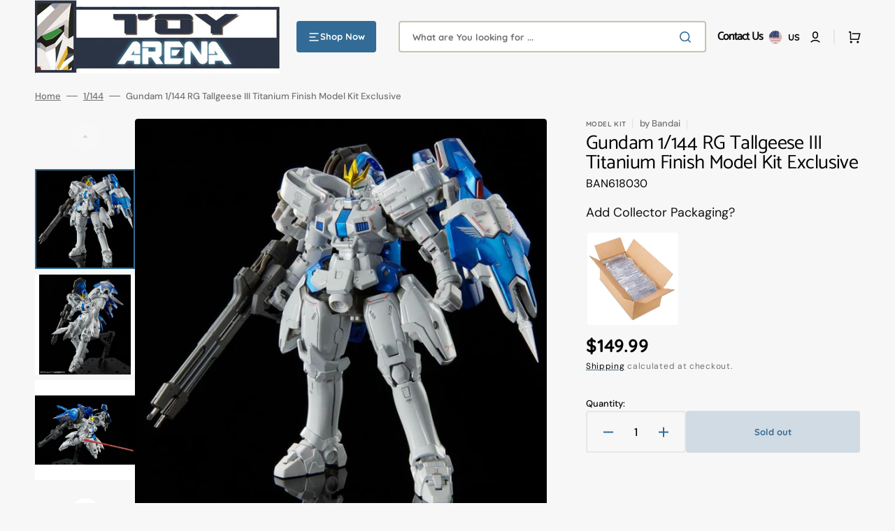

--- FILE ---
content_type: text/css
request_url: https://toyarena.com/cdn/shop/t/72/assets/component-search.css?v=149710737231097349311723752505
body_size: 901
content:
details>.search-modal{display:flex;height:max-content}details>.search-modal hr{margin-block:4rem}details[open]>.search-modal{opacity:1;animation:animateSearchOpen .3s ease}details:not([open]) .search-modal__close-button .icon{transform:rotate(0) scale(1)}.search-modal--overflow{overflow-y:auto}.no-js details[open]>.header__icon--search{top:1rem;right:.5rem}.search .field{min-height:4.5rem}@media screen and (min-width: 1200px){.search .field{min-width:35rem}}.search .field input[type=search]{font-weight:500}.search .field .field__input+label{font-size:1.3rem;font-weight:500}.search__modal{display:grid;align-items:flex-start;gap:3.2rem}@media screen and (min-width: 750px){.search__modal{grid-template-columns:repeat(auto-fit,minmax(27rem,1fr))}}.search__items-item{flex:none;padding:0}.search__items-item+.search__items-item{margin-top:1.6rem}.search__items-item:hover .search__items-heading{color:rgb(var(--color-accent));text-decoration:none}.search__items-item .card-horizontal-wrapper{height:100%;padding-left:2.4rem;padding-right:2.4rem;border-right:none;border-left:.1rem solid rgb(var(--color-border))}@media screen and (min-width: 1200px){.search__items-item .card-horizontal-wrapper{padding-left:4rem;padding-right:4rem}}@media screen and (min-width: 1440px){.search__items-item .card-horizontal-wrapper{padding-left:6rem}}.search__items-item .card-horizontal-wrapper .price{margin-top:.2rem}.search__items-item .card-horizontal-wrapper .price-item,.search__items-item .card-horizontal-wrapper .price .price__sale .price-item--regular{font-size:1.2rem}.search__items-item .card-horizontal-wrapper .card-horizontal__link{padding:.5rem}.search__categories+.search__items-list{margin-top:1.6rem}.search__items-link{display:flex;align-items:center;justify-content:flex-start;gap:.8rem;text-decoration:none}.search__items .subtitle{margin-top:0;margin-bottom:.4rem;line-height:1}.search__items-heading{display:inline;margin:0;font-weight:500;line-height:1.5;text-decoration:none;transition-property:color;transition-duration:var(--duration-default);transition-timing-function:ease}.search__items .price__regular,.search__items .price-item--sale{font-size:1.3rem}.search__items .price-item--regular{color:rgb(var(--color-foreground-secondary))}.search__items .card-horizontal__title{margin-bottom:.8rem;line-height:1.5}.search__items-image{display:block;flex:none;width:3.6rem;height:3.6rem;object-fit:cover;font-family:"object-fit: contain";border:.1rem solid rgb(var(--color-border));border-radius:.2rem}@media screen and (min-width: 1200px){.search__items-image{width:5rem;height:5rem}}.search__articles .subtitle{margin-bottom:2.4rem}.search__articles .header__article+.header__article{margin-top:1.6rem}.search__article-button{display:inline-block;margin-top:1.6rem;font-family:var(--font-body-family);font-style:var(--font-body-style);font-weight:var(--font-body-weight);font-size:1.3rem;font-weight:500;line-height:1.5;color:rgb(var(--color-foreground-secondary));text-decoration:underline}.search__article-button span:after{content:none}.search__block{position:relative;display:flex;flex-direction:column;align-items:center;justify-content:space-between;gap:.8rem;flex:none;max-width:30rem;height:30rem;max-height:100%;padding:2.4rem 1rem 1rem;border-radius:.6rem}.search__block .search__heading{max-width:21.6rem;text-align:center;z-index:2}.search__block .search__text-wrapper{display:flex;align-items:center;justify-content:center;gap:.8rem;margin-bottom:auto;z-index:2}.search__block .search__text{font-size:1.3rem;font-weight:500;line-height:1.5;color:rgb(var(--color-foreground-secondary))}.search__block .search__text--accent{font-family:var(--font-heading-family);font-style:var(--font-heading-style);font-weight:var(--font-heading-weight);font-size:2rem;color:rgb(var(--color-accent))}.search__block-image{position:absolute;top:0;right:0;bottom:0;left:0;width:100%;height:100%;display:block;object-fit:cover;border-radius:.6rem}.search__block .button{width:100%}.search__block--light .search__heading,.search__block--light .search__text,.search__block--light .search__text--accent{color:#fff}details[open] .search-modal__item{position:relative;display:flex;align-items:flex-start;flex-direction:column;width:100%;height:max-content;animation:animateSearchOpacity .5s ease}details[open] .search-modal__item .header__heading,details[open] .search-modal__item .header__heading-link{order:0;margin-bottom:4.8rem}details[open] .search-modal__item .header__heading .header__heading-link{margin-bottom:0}details[open] .search-modal__item .search-modal__close-button{display:inline-flex;transform:translate(1.6rem)}.search-modal{padding-block:2.4rem}@media screen and (min-width: 1200px){.search-modal{padding-block:4rem}}.search-modal.modal__content{position:fixed}.search-modal .card-horizontal__link{min-width:8rem}.search-modal__content{display:inline-flex;flex-direction:column;align-items:flex-start;justify-content:center;width:100%}.search-modal__form{position:relative;margin-top:1.6rem;width:100%}.search-modal__form .field{z-index:3}.search-modal__form .predictive-search{z-index:2}.search__form{position:relative}.search__form-inner{position:relative;display:flex;flex-direction:column;gap:1rem}@media screen and (min-width: 750px){.search__form-inner{display:block}}.search__form-inner .field input[type=search]{min-height:4.5rem}.search__form-inner .field{z-index:2}.search__input.field__input{min-width:25rem;min-height:4rem;border:.2rem solid rgb(var(--color-border-input));border-radius:.4rem}@media screen and (min-width: 750px){.search__input.field__input{padding-right:15rem}}.search__input.field__input:hover:not(:focus){border-color:rgb(var(--color-border-input-hover))}.search__input.field__input:focus{border-color:rgb(var(--color-border-input-hover))}.search-modal__content .field{flex-grow:1;width:auto}.search-modal__heading{text-transform:none}.search-modal__heading p{margin:0}.search-modal__content .field__label{left:6.1rem}.search__button{position:absolute;right:0;top:50%;padding:0;padding-right:.8rem;width:5.2rem;height:4.4rem;transform:translateY(-50%);background-color:transparent;color:rgb(var(--color-button));border:none;cursor:pointer}.search__button .icon-search{width:2rem;height:2rem}.search-modal__collections{margin-top:3.5rem;margin-bottom:-2.5rem;width:100%}.search-modal__collections h2{width:100%;font-family:var(--font-heading-family);font-style:var(--font-heading-style);font-weight:var(--font-heading-weight);letter-spacing:.06rem;color:rgb(var(--color-foreground));line-height:1.3;word-wrap:break-word;max-width:100%;text-transform:none;margin:0 0 1rem}@keyframes animateSearchOpen{0%{opacity:0}to{opacity:1}}@keyframes animateSearchOpacity{0%{opacity:0}50%{opacity:0}to{opacity:1}}input::-webkit-search-decoration{-webkit-appearance:none}.search-modal .search__subtitle.subtitle{margin-bottom:.8rem}.search__categories{width:100%}.search__categories-wrapper{padding-bottom:.2rem}.search__categories-wrapper::-webkit-scrollbar{height:.4rem}.search__categories-wrapper::-webkit-scrollbar-thumb{background-color:rgb(var(--color-border));border-radius:2rem}.search__categories-list{display:flex;flex-wrap:wrap;align-items:center;justify-content:flex-start;gap:.8rem;margin:0;padding:0;width:100%;list-style:none}.search__categories-item{display:flex;align-items:center;justify-content:flex-start;flex:none}.search__categories-item .search__categories-link{position:relative;padding:.4rem .8rem;text-align:center;text-transform:none;text-decoration:none;font-size:1.3rem;border:.2rem solid rgb(var(--color-button-secondary));color:rgb(var(--color-button-secondary-text));border-radius:.4rem;transition:border var(--duration-default)}.search__categories-item .search__categories-link:hover{border-color:rgb(var(--color-button-secondary-hover))}@media screen and (max-width: 381px){.line-divider:after{margin-left:3px;margin-right:3px}.search__articles{margin-top:3.2rem}.search-modal__form{margin-top:2.4rem}}
/*# sourceMappingURL=/cdn/shop/t/72/assets/component-search.css.map?v=149710737231097349311723752505 */


--- FILE ---
content_type: text/css
request_url: https://toyarena.com/cdn/shop/t/72/assets/section-footer.css?v=146819599665472329431723752505
body_size: 1701
content:
.footer{position:relative;z-index:10}.footer .link{font-family:var(--font-footer-menu-family);font-style:var(--font-footer-menu-style);font-weight:var(--font-footer-menu-weight);font-size:var(--font-footer-link-size)}.footer--border{border-top:1px solid rgba(var(--color-border-input))}.footer__content-top{padding-bottom:5rem;padding-top:5rem;display:block}.footer__blocks-wrapper{display:flex;flex-direction:column}@media screen and (mix-width: 990px){.footer__blocks-wrapper{gap:1.8rem}}.footer-block--menu{display:none}.footer__text{font-size:1.2rem}.footer__copyright{margin-top:1.6rem}.footer__copyright>*{font-size:1.3rem;color:rgb(var(--color-foreground-secondary))}.footer__bottom-menu .link{font-size:var(--font-footer-bottom-link-size)}@media screen and (min-width: 990px){.footer__content-top{padding-block:6.4rem}.footer__blocks-wrapper{flex-wrap:wrap;flex-direction:row;justify-content:space-between;gap:3rem}.footer-block--menu{flex:none;display:block}.footer-block--logo,.footer__copyright{width:20rem;max-width:100%}.footer__copyright{margin-right:1rem}.footer-block--logo:last-child{margin-left:auto}}@media screen and (min-width: 1200px){.footer-block--logo:first-child{flex:none}.footer__blocks-wrapper{gap:3rem 3rem}}@media screen and (min-width: 1360px){.footer__blocks-wrapper{gap:3rem 6.4rem}}.footer__logo-link{text-decoration:none;word-wrap:break-word;max-width:100%}.footer__logo{display:block;max-width:100%;height:auto}.footer__logo-link span{text-transform:var(--font-header-menu-text-transform)}.footer__content-middle-container{display:flex;flex-direction:column;gap:3rem;padding-top:4rem;padding-bottom:3rem;border-top:.2rem solid rgb(var(--color-border))}.footer__content-middle-main{flex:1;display:flex;align-items:center;justify-content:space-between;flex-wrap:wrap;gap:2.5rem}.footer__bottom-menu .list-menu__item{padding:0;font-size:var(--font-footer-bottom-link-size)}.footer__bottom-menu{display:flex;flex-wrap:wrap;column-gap:2rem;row-gap:1.8rem;margin-top:0}.footer__column--localization{width:100%;max-width:100%;flex:none}.footer__column--payment .label,.footer__column--social .label{display:block;margin-bottom:.8rem;font-size:13px;color:rgb(var(--color-foreground-secondary))}.footer__column--payment{min-height:6rem}@media screen and (min-width: 1200px){.footer__column--payment+.footer__column--social{position:relative;padding-left:3.6rem;width:19.6rem;max-width:19.6rem}.footer__column--payment+.footer__column--social:before{position:absolute;content:"";left:0;top:0;bottom:0;width:.2rem;height:100%;background-color:rgb(var(--color-border))}}@media screen and (min-width: 1500px){.footer__column--payment+.footer__column--social{padding-left:5.6rem}}.footer .newsletter__form .field__input{border-color:transparent}.footer .disclosure__button{box-shadow:0 0 0 .2rem rgb(var(--color-border-input))}.footer .disclosure__button:hover:not(:focus){box-shadow:0 0 0 .2rem rgb(var(--color-accent))}.footer .disclosure__button .icon-caret{transform-origin:50%}.footer .disclosure__button[aria-expanded=true] .icon-caret{transform:rotate(180deg) translateY(50%)}.footer .newsletter__form .field__input{border:.2rem solid rgb(var(--color-border-input))}.footer.color-inverse .localization-selector+.disclosure__list{box-shadow:0 -1rem 6rem rgba(var(--color-foreground),.1)}.footer.color-inverse .disclosure__button{color:#fff;box-shadow:0 0 0 .1rem #bfbfbf}.footer.color-inverse .disclosure__link,.footer.color-inverse .field__input{color:#fff}.footer.color-inverse .field__input::placeholder{color:#fff}.footer.color-inverse .field__input{border:.1rem solid #fff}[data-scheme=dark] .footer.color-background-1 .disclosure__list,[data-scheme=dark] .footer.color-background-2 .disclosure__list,[data-scheme=dark] .footer.color-background-3 .disclosure__list,[data-scheme=dark] .footer.color-background-4 .disclosure__list,[data-scheme=dark] .footer.color-background-5 .disclosure__list{color:#000}[data-scheme=dark] .footer.color-background-1 .field__input::placeholder,[data-scheme=dark] .footer.color-background-2 .field__input::placeholder,[data-scheme=dark] .footer.color-background-3 .field__input::placeholder,[data-scheme=dark] .footer.color-background-4 .field__input::placeholder,[data-scheme=dark] .footer.color-background-5 .field__input::placeholder{color:#000}[data-scheme=dark] .footer.color-inverse .field__input{border:.1rem solid rgb(var(--color-border))}[data-scheme=light] .footer.color-background-3 .field__input,[data-scheme=light] .footer.color-background-4 .field__input,[data-scheme=light] .footer.color-inverse .field__input{color:rgb(var(--color-button-text))}[data-scheme=light] .footer.color-background-3 .field__input:hover,[data-scheme=light] .footer.color-background-3 .field__input:focus,[data-scheme=light] .footer.color-background-4 .field__input:hover,[data-scheme=light] .footer.color-background-4 .field__input:focus,[data-scheme=light] .footer.color-inverse .field__input:hover,[data-scheme=light] .footer.color-inverse .field__input:focus{border-color:rgb(var(--color-border-input-hover))}[data-scheme=light] .footer.color-background-3 .field__label,[data-scheme=light] .footer.color-background-4 .field__label,[data-scheme=light] .footer.color-inverse .field__label{color:rgb(var(--color-button-secondary))}[data-scheme=light] .footer.color-background-3 .disclosure__link,[data-scheme=light] .footer.color-background-4 .disclosure__link,[data-scheme=light] .footer.color-inverse .disclosure__link{color:rgb(var(--color-button-text))}[data-scheme=light] .footer.color-background-3 .disclosure__link:hover,[data-scheme=light] .footer.color-background-4 .disclosure__link:hover,[data-scheme=light] .footer.color-inverse .disclosure__link:hover{color:rgb(var(--color-accent))}[data-scheme=light] .footer.color-background-3 .disclosure__button:hover,[data-scheme=light] .footer.color-background-4 .disclosure__button:hover,[data-scheme=light] .footer.color-inverse .disclosure__button:hover{box-shadow:0 0 0 .2rem rgb(var(--color-border-input-hover))}[data-scheme=light] .footer.color-background-3 .localization-selector.link .label,[data-scheme=light] .footer.color-background-4 .localization-selector.link .label,[data-scheme=light] .footer.color-inverse .localization-selector.link .label{color:rgba(var(--color-title-text),.6)}[data-scheme=light] .footer.color-background-3 .localization-selector.link .value,[data-scheme=light] .footer.color-background-4 .localization-selector.link .value,[data-scheme=light] .footer.color-inverse .localization-selector.link .value{color:rgb(var(--color-title-text))}[data-scheme=light] .footer.color-background-3 .link-hover-line-outer>span,[data-scheme=light] .footer.color-background-4 .link-hover-line-outer>span,[data-scheme=light] .footer.color-inverse .link-hover-line-outer>span{color:rgb(var(--color-title-text))}[data-scheme=light] .footer.color-background-3 .link-hover-line-outer>span:after,[data-scheme=light] .footer.color-background-4 .link-hover-line-outer>span:after,[data-scheme=light] .footer.color-inverse .link-hover-line-outer>span:after{background-color:rgb(var(--color-title-text))}.localization-form__select{font-family:var(--font-body-family);font-style:var(--font-body-style);font-weight:var(--font-body-weight)}.footer__column{width:100%}@media screen and (min-width: 990px){.footer__column--localization{width:24rem}.footer__column--localization+.footer__column--localization{margin-left:2.4rem}.footer__column--localization:last-child{margin-right:0}.footer__content-middle-main{gap:3.6rem}.footer__content-middle-container{padding-block:6.4rem}}@media screen and (min-width: 1200px){.footer__column--localization:last-child{margin-left:auto}}@media screen and (min-width: 1500px){.footer__column--localization+.footer__column--localization{margin-left:11.5rem}.footer__content-middle-main{gap:3rem 5.6rem}}.accordion:empty+.footer-block{margin-top:0}.footer .accordion{margin-top:0}.footer .accordion .footer-block__heading{padding-block:.4rem;margin-bottom:0}@media screen and (min-width: 990px){.footer .footer__column--localization+.newsletter-form{margin-left:auto}}.footer .newsletter__form{display:flex;align-items:flex-start;justify-content:flex-start;flex-direction:column;gap:1.6rem;margin-top:2.4rem;width:100%;max-width:unset}@media screen and (min-width: 750px){.footer .newsletter__form{flex-direction:row;align-items:center}}@media screen and (min-width: 990px){.footer .newsletter__form{margin-top:0;width:auto}}@media screen and (min-width: 1440px){.footer .newsletter__form{margin-left:auto}}.footer .newsletter__form .field{width:100%;min-height:5.8rem;background-color:rgb(var(--color-background-input))}@media screen and (min-width: 990px){.footer .newsletter__form .field{width:24rem}}.footer .newsletter__form .field:focus{border-color:rgb(var(--color-accent))}.footer .newsletter__form .field input{padding:1.6rem 2rem}.footer .newsletter__form .newsletter__title{margin:0}@media screen and (min-width: 750px){.footer .newsletter__form .newsletter__title{max-width:12.1rem}}.footer .newsletter__form .newsletter-form{width:100%}@media screen and (min-width: 990px){.footer .newsletter__form .newsletter-form{width:auto}}.footer .newsletter__form .newsletter-form__inner{display:flex;align-items:center;flex-direction:column;gap:.8rem}@media screen and (min-width: 750px){.footer .newsletter__form .newsletter-form__inner{flex-direction:row;align-items:center}}@media screen and (min-width: 1200px){.footer .newsletter__form .newsletter-form__inner{flex-wrap:nowrap}}.footer .newsletter__form .newsletter__button{position:static;min-width:unset;width:100%;min-height:5.8rem}@media screen and (min-width: 750px){.footer .newsletter__form .newsletter__button{min-width:13rem;width:auto}}.footer .accordion:not(.footer-block--logo+.accordion):not(.contacts+.accordion){border-top:none}.footer .footer-block--logo+.accordion{margin-top:2.4rem}@media screen and (min-width: 990px){.footer .footer-block--logo+.accordion{margin-top:0}}@media screen and (min-width: 990px){.footer-block{display:block;margin-top:0}.footer-block--menu:last-child{margin-right:auto}}.footer-block:empty{display:none}.footer-block__heading{margin-top:0;margin-bottom:1.6rem}.footer__list-social:empty{display:none}.footer__list-social .list-social__item--placeholder:not(:only-child){display:none}.footer__list-social.list-social{margin-top:-1.2rem;margin-left:-1.2rem}.footer__list-social.list-social .list-social__item{display:flex;align-items:center;justify-content:center}@media screen and (min-width: 990px){.footer__content-middle-container{flex-direction:row}}.footer__localization{display:grid;gap:2rem}localization-form{display:block}.localization-form{width:100%}.footer__localization:empty{display:none}.localization-form{display:flex;flex-direction:column;flex:auto 1 0;margin:0 auto}.localization-form:only-child{display:inline-flex;flex-wrap:wrap;flex:initial}.footer__localization h2,.footer__payment h2{margin:0 0 1.5rem;color:rgba(var(--color-foreground))}@media screen and (max-width: 989px){noscript .localization-form:only-child,.footer__localization noscript{width:100%}}.localization-form .button{padding:1rem}.localization-form__currency{display:inline-block}@media screen and (max-width: 989px){.localization-form .button{word-break:break-all}}.localization-form__select{position:relative;box-shadow:0 0 0 .1rem transparent;padding-left:1rem;text-align:left}.localization-form__select:hover{box-shadow:0 0 0 .1rem rgb(var(--color-border-input-hover))}noscript .localization-form__select{padding-left:0rem}@media screen and (min-width: 990px){noscript .localization-form__select{min-width:20rem}noscript .localization-form__select .icon-caret{position:absolute;top:50%;right:.8rem;transform:translateY(-50%)}noscript .localization-form__select+.button{margin-top:.8rem}}.localization-form__select .icon-caret{margin-left:auto;height:2rem}.footer .localization-selector.link{position:relative;display:flex;justify-content:space-between;align-items:flex-start;flex-direction:column;padding:.8rem 2rem}.footer .localization-selector.link .value{color:rgb(var(--color-foreground-title))}.footer .localization-selector.link .icon-caret{color:rgb(var(--color-accent))}.footer.color-background-3 .localization-selector.link .icon-caret,.footer.color-background-4 .localization-selector.link .icon-caret{color:#303030}noscript [data-scheme=dark] .localization-selector.link option{color:#fff}.localization-selector.link .label{color:rgb(var(--color-foreground-secondary))}noscript .localization-selector.link{padding-top:1.5rem;padding-left:1.5rem}.localization-selector option{color:#000}.localization-selector+.disclosure__list{position:absolute;bottom:100%;padding:.8rem;max-width:22rem;min-width:100%;width:max-content;min-height:8.2rem;max-height:19rem;background-color:rgb(var(--color-background-input));border:none;box-shadow:0 40px 60px rgba(var(--color-foreground),.05);transform:translateY(-1rem);animation:animateLocalization var(--duration-default) ease;opacity:1;z-index:3;overflow-y:auto}.localization-form__select:focus{box-shadow:0 0 0 .2rem rgb(var(--color-accent))}@media screen and (min-width: 990px){footer .accordion{display:none}}@keyframes appear-down{0%{opacity:0}to{opacity:1}}footer details[open] summary~*{animation:appear-down var(--duration-default) ease}.footer-block__details-content{margin-bottom:4rem}.footer-block__details-content li:first-child .link{padding-top:3rem}@media screen and (min-width: 990px){.footer-block__details-content{margin-bottom:0}.footer-block__details-content li:first-child .link{padding-top:0}.footer-block__details-content li:last-child .link{padding-bottom:0}.footer-block__details-content>p,.footer-block__details-content>li{padding:0}.accordion:first-child+.footer-block:last-child li,.footer-block:only-child li{display:inline}}.footer-block__details-content .list-menu__item--link{font-family:var(--font-footer-menu-family);font-style:var(--font-footer-menu-style);font-weight:var(--font-footer-menu-weight);font-size:var(--font-footer-link-size);color:rgb(var(--color-foreground-secondary));text-decoration:underline;text-decoration-color:rgb(var(--color-foreground-secondary))}@media screen and (min-width: 990px){.footer-block__details-content .list-menu__item--link,.copyright__content a,.footer__bottom-menu .list-menu__item{position:relative;display:inline-flex}.footer__column--menu,.footer__column--payment{width:auto}.footer-block__details-content .list-menu__item--link{padding-block:.4rem}.footer-block__details-content .list-menu__item--link:hover,.footer__bottom-menu .list-menu__item:hover,.copyright__content a:hover{color:rgb(var(--color-accent));text-decoration-color:rgb(var(--color-accent))}}@media screen and (min-width: 990px){.footer__column--social{width:13.2rem;max-width:17.6rem}}@media screen and (min-width: 990px){.footer-block__details-content .list-menu__item--link{display:inline-flex}.footer-block__details-content>:first-child .list-menu__item--link{padding-top:0;margin-top:0}}.footer-block__details-content .placeholder-svg{max-width:20rem}.copyright__content a{line-height:1.5;color:rgb(var(--color-foreground-title));text-decoration-color:rgb(var(--color-foreground-title));transition:color var(--duration-default),text-decoration var(--duration-default)}@keyframes animateLocalization{0%{opacity:0;transform:translateY(0)}to{opacity:1;transform:translateY(-1rem)}}@media screen and (min-width: 1200px){.footer .footer-block--logo+.contacts{margin-right:auto}}@media screen and (min-width: 1200px){.footer .footer-block:first-child.contacts{margin-right:auto}}.footer .contacts{margin-top:1.6rem}@media screen and (min-width: 990px){.footer .contacts{max-width:15.6rem;margin-top:0}}.footer .contacts__text{margin:0;font-size:1.3rem;color:rgb(var(--color-foreground-secondary))}.footer .contacts__text+.contacts__info{margin-top:.8rem}.footer .contacts__info{margin:0}.footer .contacts__info a{text-decoration:none;color:rgb(var(--color-foreground-title));transition:color var(--duration-default)}.footer .contacts__info a:hover{color:rgb(var(--color-accent))}.policies{display:flex;flex-wrap:wrap;justify-content:center;gap:.8rem;width:100%;padding-bottom:3.2rem}
/*# sourceMappingURL=/cdn/shop/t/72/assets/section-footer.css.map?v=146819599665472329431723752505 */
